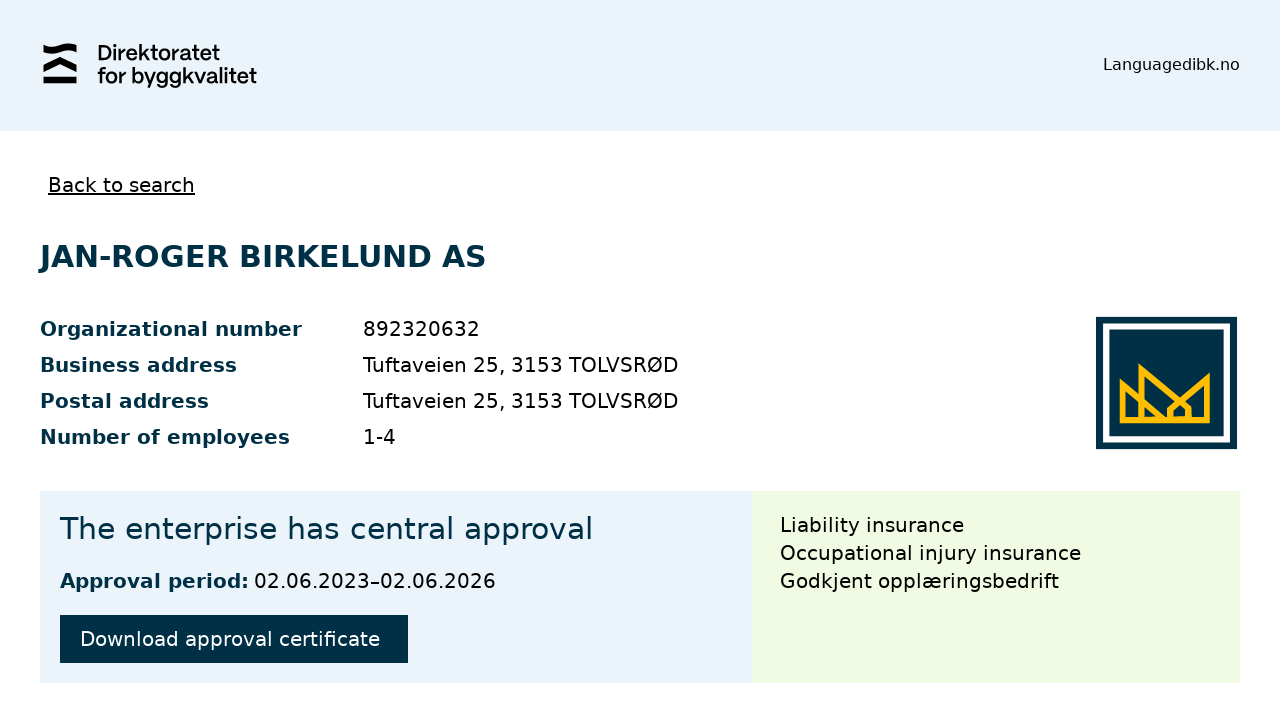

--- FILE ---
content_type: text/html; charset=utf-8
request_url: https://sgregister.dibk.no/enterprises/892320632?locale=en
body_size: 3687
content:
<!DOCTYPE html><html class="h-full"><head><meta charset="utf-8" /><meta content="IE=Edge,chrome=1" http-equiv="X-UA-Compatible" /><meta content="width=device-width, initial-scale=1.0" name="viewport" /><meta content="6d1d807" name="app_git_revision" /><meta content="e532cbb" name="catwalk_git_revision" /><meta content="2026-01-23 10:28:43 +0100" name="build_time" /><meta content="2026-01-24 02:59:06 +0100" name="startup_time" /><meta content="5.0" name="version" /><meta content="4.0.6" name="catwalk_version" /><meta content="0.1.0" name="documaster_version" /><link rel="icon" type="image/x-icon" href="/assets/sentral_godkjenning-371f2c5d785fa251e432dec996db3c29f3c0641e.svg" /><link rel="stylesheet" href="/assets/tom-select-4b4513b4a4311d7bc017410cafa5e53e23240a9a.css" /><link rel="stylesheet" href="/assets/tailwind-16a3bb2327945769c0a1141dd002811062fdc82a.css" data-turbo-track="reload" /><script type="importmap" data-turbo-track="reload">{
  "imports": {
    "application": "/assets/application-e3d44bf07e693513e5cba391d06b4b74ae72c550.js",
    "@hotwired/stimulus": "/assets/stimulus.min-4b1e420eb07f8afa5ce3620fe38b5e2d411bc3ec.js",
    "@hotwired/stimulus-loading": "/assets/stimulus-loading-1fc53fe7a488db9281d2ff88509e8f45d6119ee4.js",
    "@hotwired/turbo-rails": "/assets/turbo.min-ad2c7b8603e0c750f33216ebe61466cb26c687fe.js",
    "tom-select": "/assets/tom-select-ec175e4a7654f99cd4b091ccc05f9970372e0a86.js",
    "lodash": "/assets/lodash-512e8acf076afb411ffdb7b289f26437f025a098.js",
    "@fortawesome/fontawesome-free": "/assets/@fortawesome--fontawesome-free-3958f138c05de0c1a18083e8d677a0fa5d5eb784.js",
    "@fortawesome/fontawesome-svg-core": "/assets/@fortawesome--fontawesome-svg-core-3a3df1eb8af2fdb1a38dfb9387851716edda51c1.js",
    "@fortawesome/free-solid-svg-icons": "/assets/@fortawesome--free-solid-svg-icons-996fa43eb8888c2ef268ccc9dfd3814528972de8.js",
    "controllers/accordion_controller": "/assets/controllers/accordion_controller-b81d52eb64ce4ee672f41b50d2ef1cb731017798.js",
    "controllers/application": "/assets/controllers/application-3affb3895ffcb21cd10ed1f10e8b2588be20737e.js",
    "controllers/dropdown_controller": "/assets/controllers/dropdown_controller-9b2be6724e8d697f8e5c76608392b5d1d15363c6.js",
    "controllers": "/assets/controllers/index-c3f5d3c4338f2b176f827bf13076b107f0e7766a.js",
    "controllers/mselect_controller": "/assets/controllers/mselect_controller-b1a5f053c974966c722b97a6e4aef57d09b6a229.js",
    "controllers/search_controller": "/assets/controllers/search_controller-66558652b4e52428ef3d41a85ff2d54f8d103b76.js",
    "controllers/select_controller": "/assets/controllers/select_controller-01b92ff2f48858801d3bee924072362e4923e7b3.js"
  }
}</script>
<link rel="modulepreload" href="/assets/application-e3d44bf07e693513e5cba391d06b4b74ae72c550.js">
<link rel="modulepreload" href="/assets/stimulus.min-4b1e420eb07f8afa5ce3620fe38b5e2d411bc3ec.js">
<link rel="modulepreload" href="/assets/stimulus-loading-1fc53fe7a488db9281d2ff88509e8f45d6119ee4.js">
<link rel="modulepreload" href="/assets/turbo.min-ad2c7b8603e0c750f33216ebe61466cb26c687fe.js">
<link rel="modulepreload" href="/assets/tom-select-ec175e4a7654f99cd4b091ccc05f9970372e0a86.js">
<link rel="modulepreload" href="/assets/lodash-512e8acf076afb411ffdb7b289f26437f025a098.js">
<link rel="modulepreload" href="/assets/@fortawesome--fontawesome-free-3958f138c05de0c1a18083e8d677a0fa5d5eb784.js">
<link rel="modulepreload" href="/assets/@fortawesome--fontawesome-svg-core-3a3df1eb8af2fdb1a38dfb9387851716edda51c1.js">
<link rel="modulepreload" href="/assets/@fortawesome--free-solid-svg-icons-996fa43eb8888c2ef268ccc9dfd3814528972de8.js">
<link rel="modulepreload" href="/assets/controllers/accordion_controller-b81d52eb64ce4ee672f41b50d2ef1cb731017798.js">
<link rel="modulepreload" href="/assets/controllers/application-3affb3895ffcb21cd10ed1f10e8b2588be20737e.js">
<link rel="modulepreload" href="/assets/controllers/dropdown_controller-9b2be6724e8d697f8e5c76608392b5d1d15363c6.js">
<link rel="modulepreload" href="/assets/controllers/index-c3f5d3c4338f2b176f827bf13076b107f0e7766a.js">
<link rel="modulepreload" href="/assets/controllers/mselect_controller-b1a5f053c974966c722b97a6e4aef57d09b6a229.js">
<link rel="modulepreload" href="/assets/controllers/search_controller-66558652b4e52428ef3d41a85ff2d54f8d103b76.js">
<link rel="modulepreload" href="/assets/controllers/select_controller-01b92ff2f48858801d3bee924072362e4923e7b3.js">
<script type="module">import "application"</script><title>Sentral Godkjenning</title><meta name="csrf-param" content="authenticity_token" />
<meta name="csrf-token" content="diK-jdz1Nl1yFPdFxM12xsqoW7CZD6wvRccmTeRYcoS6P6eegqs4qU9fFNjaNoCIGUwL-EF8vNMEUZd4FqEjQw" /></head><body class="h-full flex flex-col"><header class="bg-primary"><div class="container mx-auto p-5 md_p-10"><div class="flex flex-row flex-wrap items-center justify-between gap-5"><a href="/"><img style="width: 220px" class="mr-4" src="/assets/logo_2025-5207dceb09d651dd7c9571d7c9a9cabb1f1b36eb.svg" /></a><div class="flex flex-row gap-5"><div class="relative" data-controller="dropdown"><a data-action="dropdown#toggle click@window-&gt;dropdown#hide" data-dropdown-target="toggle">Language <i class="fas fa-angle-down"></i></a><div class="absolute bg-white p-3 border border-border rounded hidden" data-dropdown-target="menu"><div class="flex items-center gap-1"><i class="fas fa-check pad-left opacity-0"></i> <a href="/enterprises/892320632?locale=nb">Bokmål</a></div><div class="flex items-center gap-1"><i class="fas fa-check pad-left opacity-0"></i> <a href="/enterprises/892320632?locale=nn">Nynorsk</a></div><div class="flex items-center gap-1"><i class="fas fa-check pad-left"></i> English</div></div></div><div><a class="btn-small" href="http://dibk.no/">dibk.no</a></div></div></div></div></header><div class="fixed"><div data-module="ajax-alerts" id="ajax-alerts"></div></div><main class="container grow mx-auto p-5 md_p-10"><div class="mb-10"><a class="underline text-xl hover_no-underline" href="/"><i class="fa-solid fa-chevron-left me-2"></i>Back to search</a></div><h2 class="text-secondary text-3xl font-bold mb-10">JAN-ROGER BIRKELUND AS</h2><div class="flex flex-cols flex-wrap gap-5 justify-between"><div class="grid grid-cols-1 md_grid-cols-2 gap-2"><b class="text-secondary text-xl">Organizational number</b><p class="text-xl">892320632</p><b class="text-secondary text-xl">Business address</b><p class="text-xl">Tuftaveien 25, 3153 TOLVSRØD</p><b class="text-secondary text-xl">Postal address</b><p class="text-xl">Tuftaveien 25, 3153 TOLVSRØD</p><b class="text-secondary text-xl">Number of employees</b><p class="text-xl">1-4</p></div><img id="approved-image" class="w-36" src="/assets/sentral_godkjenning-371f2c5d785fa251e432dec996db3c29f3c0641e.svg" /></div><div class="flex flex-row flex-wrap justify-stretch gap-5 my-10"><div class="bg-primary p-5 grow"><h3 class="text-3xl text-secondary mb-5">The enterprise has central approval</h3><b class="text-secondary text-xl">Approval period:</b> <span class="text-xl">02.06.2023&ndash;02.06.2026</span><div class="mt-5"><a target="_blank" class="inline-block px-5 py-2.5 bg-secondary text-white text-xl" href="/enterprises/892320632/approval_certificate">Download approval certificate<i class="fa-solid fa-download ms-2"></i></a></div></div><div class="bg-dibk-green p-5 grow"><p class="text-xl"><i class="fa-solid fa-check me-2 text-green-700"></i>Liability insurance</p><p class="text-xl"><i class="fa-solid fa-check me-2 text-green-700"></i>Occupational injury insurance</p><p class="text-xl"><i class="fa-solid fa-check me-2 text-green-700"></i>Godkjent opplæringsbedrift</p></div></div><h5 class="text-secondary text-2xl font-semibold mb-5">JAN-ROGER BIRKELUND AS is approved in the following areas:</h5><table class="hidden lg_table w-full"><thead><tr><th class="text-secondary text-start text-xl font-semibold">Function</th><th class="text-secondary text-start text-xl font-semibold">Field area</th><th class="text-secondary text-start text-xl font-semibold">Development class</th><th class="text-secondary text-xl font-semibold"></th></tr></thead><tbody data-controller="accordion"><tr><td class="py-2 text-xl">Prosjekterende</td><td class="py-2 text-xl">Sanitærinstallasjoner</td><td class="py-2 text-xl">1</td><td class="py-2 text-xl text-end"><button class="px-5 py-2 5 bg-secondary text-white" data-accordion-target="show" data-action="click-&gt;accordion#show">Show significance<i class="fa-solid fa-chevron-down ms-2"></i></button><button class="px-5 py-2 5 bg-secondary text-white hidden" data-accordion-target="hide" data-action="click-&gt;accordion#hide">Hide significance<i class="fa-solid fa-chevron-up ms-2"></i></button></td></tr><tr class="hidden" data-accordion-target="menu"><td class="bg-primary p-5" colspan="4"><div class="prose md_prose-xl max-w-full"><p><b>Prosjekterende, grade 1</b></p><div><h3><b>Kravene til utdanning og praksis for dette godkjenningsområdet i tiltaksklasse 1</b><br></h2>
Fast ansatt faglig ledelse skal ha utdanning og praksis som er relevant for dette godkjenningsområdet i tiltaksklasse 1. Følgende minimumskrav til utdanningsnivå og praksislengde må være oppfylt:<p>

<h4><b><ul><li>mesterbrev eller tilsvarende</l>
<li>4 års relevant praksis</li></ul></b></h3>

<p>
<p>
<h3><b>Dette omfatter fagområdet</h2></b>
Dette fagområdet omfatter prosjektering av sanitærinstallasjoner som innebærer å plassere sanitærutstyr med rørsystemer og spesifisere produkter som inngår i installasjonen og sikre at produktene har produktdokumentasjon. Nødvendig dimensjonering og kravspesifikasjon til brannsikring for gjennomføringer i vegger og brannskiller inngår også i oppgaven i tillegg til å utarbeide nødvendig dokumentasjon som grunnlag for forvaltning, drift og vedlikehold. Fagområdet omfatter også renseanlegg, manuelle brannslanger og stikkledninger.

<p>
<h3><b>Dette omfatter tiltaksklasse 1</b></h2>
Dette godkjenningsområdet i tiltaksklasse 1 omfatter prosjektering av installasjoner med liten vanskelighetsgrad eller kompleksitet, for eksempel i bygninger med inntil to boenheter over hverandre. Eksempler på tiltak i denne klassen kan være installasjoner i eneboliger, tomannsboliger, rekkehus, kjedehus samt mindre publikums- og arbeidsbygninger. 
</div></div></td></tr></tbody><tbody data-controller="accordion"><tr><td class="py-2 text-xl">Utførende</td><td class="py-2 text-xl">Sanitærinstallasjoner</td><td class="py-2 text-xl">1</td><td class="py-2 text-xl text-end"><button class="px-5 py-2 5 bg-secondary text-white" data-accordion-target="show" data-action="click-&gt;accordion#show">Show significance<i class="fa-solid fa-chevron-down ms-2"></i></button><button class="px-5 py-2 5 bg-secondary text-white hidden" data-accordion-target="hide" data-action="click-&gt;accordion#hide">Hide significance<i class="fa-solid fa-chevron-up ms-2"></i></button></td></tr><tr class="hidden" data-accordion-target="menu"><td class="bg-primary p-5" colspan="4"><div class="prose md_prose-xl max-w-full"><p><b>Utførende, grade 1</b></p><div><h3><b>Kravene til utdanning og praksis for dette godkjenningsområdet i tiltaksklasse 1</b><br></h2>
Fast ansatt faglig ledelse skal ha utdanning og praksis som er relevant for dette godkjenningsområdet i tiltaksklasse 1. Følgende minimumskrav til utdanningsnivå og praksislengde må være oppfylt:<p>

<h4><b><ul><li>fag-/svennebrev eller tilsvarende</l>
<li>2 års relevant praksis</li></ul></b></h3>

<p>
<p>
<h3><b>Dette omfatter fagområdet</h2></b>
Dette fagområdet omfatter utførelse av nye eller vesentlige endringer av sanitærinstallasjoner inkludert montering av rørsystemer med tilhørende komponenter og utstyr. Fagområdet omfatter også lyd- og branntetting av rørføringer. Legging av stikkledninger frem til kommunalt ledningsnett og installering av manuelle brannslanger inngår også. 
<p>

<h3><b>Dette omfatter tiltaksklasse 1</b></h2>
Utførelse av sanitærinstallasjoner i tiltaksklasse 1 omfatter utførelse av nye eller vesentlige endringer av installasjoner med liten kompleksitet eller med små konsekvenser ved feil. Dette kan for eksempel være installasjoner i enebolig, tomannsbolig, rekkehus, kjedehus samt mindre bygninger for publikum og arbeidsbygninger. </div></div></td></tr></tbody></table><div class="flex flex-col lg_hidden"><div class="flex flex-col gap-2 odd_bg-primary p-5" data-controller="accordion"><p><b>Function</b> Prosjekterende</p><p><b>Field area</b> Sanitærinstallasjoner</p><p><b>Development class</b> 1</p><button class="px-5 py-2 5 bg-secondary text-white" data-accordion-target="show" data-action="click-&gt;accordion#show">Show significance<i class="fa-solid fa-chevron-down ms-2"></i></button><button class="px-5 py-2 5 bg-secondary text-white sticky top-2 hidden" data-accordion-target="hide" data-action="click-&gt;accordion#hide">Hide significance<i class="fa-solid fa-chevron-up ms-2"></i></button><div class="prose md_prose-xl max-w-full hidden" data-accordion-target="menu"><p><b>Prosjekterende, grade 1</b></p><h3><b>Kravene til utdanning og praksis for dette godkjenningsområdet i tiltaksklasse 1</b><br></h2>
Fast ansatt faglig ledelse skal ha utdanning og praksis som er relevant for dette godkjenningsområdet i tiltaksklasse 1. Følgende minimumskrav til utdanningsnivå og praksislengde må være oppfylt:<p>

<h4><b><ul><li>mesterbrev eller tilsvarende</l>
<li>4 års relevant praksis</li></ul></b></h3>

<p>
<p>
<h3><b>Dette omfatter fagområdet</h2></b>
Dette fagområdet omfatter prosjektering av sanitærinstallasjoner som innebærer å plassere sanitærutstyr med rørsystemer og spesifisere produkter som inngår i installasjonen og sikre at produktene har produktdokumentasjon. Nødvendig dimensjonering og kravspesifikasjon til brannsikring for gjennomføringer i vegger og brannskiller inngår også i oppgaven i tillegg til å utarbeide nødvendig dokumentasjon som grunnlag for forvaltning, drift og vedlikehold. Fagområdet omfatter også renseanlegg, manuelle brannslanger og stikkledninger.

<p>
<h3><b>Dette omfatter tiltaksklasse 1</b></h2>
Dette godkjenningsområdet i tiltaksklasse 1 omfatter prosjektering av installasjoner med liten vanskelighetsgrad eller kompleksitet, for eksempel i bygninger med inntil to boenheter over hverandre. Eksempler på tiltak i denne klassen kan være installasjoner i eneboliger, tomannsboliger, rekkehus, kjedehus samt mindre publikums- og arbeidsbygninger. 
</div></div><div class="flex flex-col gap-2 odd_bg-primary p-5" data-controller="accordion"><p><b>Function</b> Utførende</p><p><b>Field area</b> Sanitærinstallasjoner</p><p><b>Development class</b> 1</p><button class="px-5 py-2 5 bg-secondary text-white" data-accordion-target="show" data-action="click-&gt;accordion#show">Show significance<i class="fa-solid fa-chevron-down ms-2"></i></button><button class="px-5 py-2 5 bg-secondary text-white sticky top-2 hidden" data-accordion-target="hide" data-action="click-&gt;accordion#hide">Hide significance<i class="fa-solid fa-chevron-up ms-2"></i></button><div class="prose md_prose-xl max-w-full hidden" data-accordion-target="menu"><p><b>Utførende, grade 1</b></p><h3><b>Kravene til utdanning og praksis for dette godkjenningsområdet i tiltaksklasse 1</b><br></h2>
Fast ansatt faglig ledelse skal ha utdanning og praksis som er relevant for dette godkjenningsområdet i tiltaksklasse 1. Følgende minimumskrav til utdanningsnivå og praksislengde må være oppfylt:<p>

<h4><b><ul><li>fag-/svennebrev eller tilsvarende</l>
<li>2 års relevant praksis</li></ul></b></h3>

<p>
<p>
<h3><b>Dette omfatter fagområdet</h2></b>
Dette fagområdet omfatter utførelse av nye eller vesentlige endringer av sanitærinstallasjoner inkludert montering av rørsystemer med tilhørende komponenter og utstyr. Fagområdet omfatter også lyd- og branntetting av rørføringer. Legging av stikkledninger frem til kommunalt ledningsnett og installering av manuelle brannslanger inngår også. 
<p>

<h3><b>Dette omfatter tiltaksklasse 1</b></h2>
Utførelse av sanitærinstallasjoner i tiltaksklasse 1 omfatter utførelse av nye eller vesentlige endringer av installasjoner med liten kompleksitet eller med små konsekvenser ved feil. Dette kan for eksempel være installasjoner i enebolig, tomannsbolig, rekkehus, kjedehus samt mindre bygninger for publikum og arbeidsbygninger. </div></div></div></main><footer class="bg-secondary"><div class="container mx-auto text-white text-lg p-5 md_p-10"><div class="grid grid-cols-1 sm_grid-cols-2 gap-5 lg_grid-cols-4"><div class="flex flex-col gap-5 content-start grow"><p><strong>About the Norwegian Building Authority</strong></p>
  <p><a class="underline hover_no-underline" href="https://www.dibk.no/om-direktoratet-for-byggkvalitet" title="About us">About us</a></p>
  <p><a class="underline hover_no-underline" href="https://www.dibk.no/om-direktoratet-for-byggkvalitet/kontakt-oss" title="Contact us">Contact us</a></p>
  <p><a class="underline hover_no-underline" href="https://www.dibk.no/om-direktoratet-for-byggkvalitet/personvernerklaring" title="Privacy statment">Privacy statment</a></p>
  <p><a class="underline hover_no-underline" href="https://uustatus.no/nb/erklaringer/publisert/8ca10ee4-2679-465b-b208-ed1a992ca705" target="_blank">Declaration of availability</a></p>
  <p>&nbsp;</p>
</div>

<div class="flex flex-col gap-5 content-start grow"><p><strong>Press and news</strong></p>
  <p><a class="underline hover_no-underline" href="https://www.dibk.no/om-direktoratet-for-byggkvalitet/for-presse" title="Press">Press</a></p>
  <p><a class="underline hover_no-underline" href="https://www.dibk.no/om-direktoratet-for-byggkvalitet/hold-deg-oppdatert-om-byggesak" title="Subscribe to our newsletter">Subscribe to our newsletter</a></p>
  <p><a class="underline hover_no-underline" href="https://www.dibk.no/Nyhetsarkiv" title="News archive">News archive</a></p>
  <p><a class="underline hover_no-underline" href="https://www.dibk.no/om-direktoratet-for-byggkvalitet/for-presse/Postjournal" title="eInnsyn">eInnsyn</a></p>
  <p>&nbsp;</p>
</div>

<div class="flex flex-col gap-5 content-start grow"><p><strong>Construction Products</strong></p>
  <p><a class="underline hover_no-underline" href="https://www.dibk.no/byggevarer/pcp-construction-norway" title="Product contact point for construction">Product contact point for construction</a></p>
  <p>&nbsp;</p>
</div></div></div></footer></body></html>

--- FILE ---
content_type: text/javascript
request_url: https://sgregister.dibk.no/assets/stimulus.min-4b1e420eb07f8afa5ce3620fe38b5e2d411bc3ec.js
body_size: 11503
content:
//= link ./stimulus-autoloader.js
//= link ./stimulus-importmap-autoloader.js
//= link ./stimulus-loading.js
class e{constructor(e,t,s){this.eventTarget=e,this.eventName=t,this.eventOptions=s,this.unorderedBindings=new Set}connect(){this.eventTarget.addEventListener(this.eventName,this,this.eventOptions)}disconnect(){this.eventTarget.removeEventListener(this.eventName,this,this.eventOptions)}bindingConnected(e){this.unorderedBindings.add(e)}bindingDisconnected(e){this.unorderedBindings.delete(e)}handleEvent(e){const t=function(e){if("immediatePropagationStopped"in e)return e;{const{stopImmediatePropagation:t}=e;return Object.assign(e,{immediatePropagationStopped:!1,stopImmediatePropagation(){this.immediatePropagationStopped=!0,t.call(this)}})}}(e);for(const e of this.bindings){if(t.immediatePropagationStopped)break;e.handleEvent(t)}}hasBindings(){return this.unorderedBindings.size>0}get bindings(){return Array.from(this.unorderedBindings).sort(((e,t)=>{const s=e.index,r=t.index;return s<r?-1:s>r?1:0}))}}class t{constructor(e){this.application=e,this.eventListenerMaps=new Map,this.started=!1}start(){this.started||(this.started=!0,this.eventListeners.forEach((e=>e.connect())))}stop(){this.started&&(this.started=!1,this.eventListeners.forEach((e=>e.disconnect())))}get eventListeners(){return Array.from(this.eventListenerMaps.values()).reduce(((e,t)=>e.concat(Array.from(t.values()))),[])}bindingConnected(e){this.fetchEventListenerForBinding(e).bindingConnected(e)}bindingDisconnected(e,t=!1){this.fetchEventListenerForBinding(e).bindingDisconnected(e),t&&this.clearEventListenersForBinding(e)}handleError(e,t,s={}){this.application.handleError(e,`Error ${t}`,s)}clearEventListenersForBinding(e){const t=this.fetchEventListenerForBinding(e);t.hasBindings()||(t.disconnect(),this.removeMappedEventListenerFor(e))}removeMappedEventListenerFor(e){const{eventTarget:t,eventName:s,eventOptions:r}=e,n=this.fetchEventListenerMapForEventTarget(t),i=this.cacheKey(s,r);n.delete(i),0==n.size&&this.eventListenerMaps.delete(t)}fetchEventListenerForBinding(e){const{eventTarget:t,eventName:s,eventOptions:r}=e;return this.fetchEventListener(t,s,r)}fetchEventListener(e,t,s){const r=this.fetchEventListenerMapForEventTarget(e),n=this.cacheKey(t,s);let i=r.get(n);return i||(i=this.createEventListener(e,t,s),r.set(n,i)),i}createEventListener(t,s,r){const n=new e(t,s,r);return this.started&&n.connect(),n}fetchEventListenerMapForEventTarget(e){let t=this.eventListenerMaps.get(e);return t||(t=new Map,this.eventListenerMaps.set(e,t)),t}cacheKey(e,t){const s=[e];return Object.keys(t).sort().forEach((e=>{s.push(`${t[e]?"":"!"}${e}`)})),s.join(":")}}const s={stop:({event:e,value:t})=>(t&&e.stopPropagation(),!0),prevent:({event:e,value:t})=>(t&&e.preventDefault(),!0),self:({event:e,value:t,element:s})=>!t||s===e.target},r=/^(?:(?:([^.]+?)\+)?(.+?)(?:\.(.+?))?(?:@(window|document))?->)?(.+?)(?:#([^:]+?))(?::(.+))?$/;function n(e){return"window"==e?window:"document"==e?document:void 0}function i(e){return e.replace(/(?:[_-])([a-z0-9])/g,((e,t)=>t.toUpperCase()))}function o(e){return i(e.replace(/--/g,"-").replace(/__/g,"_"))}function a(e){return e.charAt(0).toUpperCase()+e.slice(1)}function c(e){return e.replace(/([A-Z])/g,((e,t)=>`-${t.toLowerCase()}`))}function l(e){return null!=e}function h(e,t){return Object.prototype.hasOwnProperty.call(e,t)}const u=["meta","ctrl","alt","shift"];const d={a:()=>"click",button:()=>"click",form:()=>"submit",details:()=>"toggle",input:e=>"submit"==e.getAttribute("type")?"click":"input",select:()=>"change",textarea:()=>"input"};function m(e){throw new Error(e)}function g(e){try{return JSON.parse(e)}catch(t){return e}}class p{constructor(e,t){this.context=e,this.action=t}get index(){return this.action.index}get eventTarget(){return this.action.eventTarget}get eventOptions(){return this.action.eventOptions}get identifier(){return this.context.identifier}handleEvent(e){const t=this.prepareActionEvent(e);this.willBeInvokedByEvent(e)&&this.applyEventModifiers(t)&&this.invokeWithEvent(t)}get eventName(){return this.action.eventName}get method(){const e=this.controller[this.methodName];if("function"==typeof e)return e;throw new Error(`Action "${this.action}" references undefined method "${this.methodName}"`)}applyEventModifiers(e){const{element:t}=this.action,{actionDescriptorFilters:s}=this.context.application,{controller:r}=this.context;let n=!0;for(const[i,o]of Object.entries(this.eventOptions))if(i in s){const a=s[i];n=n&&a({name:i,value:o,event:e,element:t,controller:r})}return n}prepareActionEvent(e){return Object.assign(e,{params:this.action.params})}invokeWithEvent(e){const{target:t,currentTarget:s}=e;try{this.method.call(this.controller,e),this.context.logDebugActivity(this.methodName,{event:e,target:t,currentTarget:s,action:this.methodName})}catch(t){const{identifier:s,controller:r,element:n,index:i}=this,o={identifier:s,controller:r,element:n,index:i,event:e};this.context.handleError(t,`invoking action "${this.action}"`,o)}}willBeInvokedByEvent(e){const t=e.target;return!(e instanceof KeyboardEvent&&this.action.shouldIgnoreKeyboardEvent(e))&&(!(e instanceof MouseEvent&&this.action.shouldIgnoreMouseEvent(e))&&(this.element===t||(t instanceof Element&&this.element.contains(t)?this.scope.containsElement(t):this.scope.containsElement(this.action.element))))}get controller(){return this.context.controller}get methodName(){return this.action.methodName}get element(){return this.scope.element}get scope(){return this.context.scope}}class f{constructor(e,t){this.mutationObserverInit={attributes:!0,childList:!0,subtree:!0},this.element=e,this.started=!1,this.delegate=t,this.elements=new Set,this.mutationObserver=new MutationObserver((e=>this.processMutations(e)))}start(){this.started||(this.started=!0,this.mutationObserver.observe(this.element,this.mutationObserverInit),this.refresh())}pause(e){this.started&&(this.mutationObserver.disconnect(),this.started=!1),e(),this.started||(this.mutationObserver.observe(this.element,this.mutationObserverInit),this.started=!0)}stop(){this.started&&(this.mutationObserver.takeRecords(),this.mutationObserver.disconnect(),this.started=!1)}refresh(){if(this.started){const e=new Set(this.matchElementsInTree());for(const t of Array.from(this.elements))e.has(t)||this.removeElement(t);for(const t of Array.from(e))this.addElement(t)}}processMutations(e){if(this.started)for(const t of e)this.processMutation(t)}processMutation(e){"attributes"==e.type?this.processAttributeChange(e.target,e.attributeName):"childList"==e.type&&(this.processRemovedNodes(e.removedNodes),this.processAddedNodes(e.addedNodes))}processAttributeChange(e,t){this.elements.has(e)?this.delegate.elementAttributeChanged&&this.matchElement(e)?this.delegate.elementAttributeChanged(e,t):this.removeElement(e):this.matchElement(e)&&this.addElement(e)}processRemovedNodes(e){for(const t of Array.from(e)){const e=this.elementFromNode(t);e&&this.processTree(e,this.removeElement)}}processAddedNodes(e){for(const t of Array.from(e)){const e=this.elementFromNode(t);e&&this.elementIsActive(e)&&this.processTree(e,this.addElement)}}matchElement(e){return this.delegate.matchElement(e)}matchElementsInTree(e=this.element){return this.delegate.matchElementsInTree(e)}processTree(e,t){for(const s of this.matchElementsInTree(e))t.call(this,s)}elementFromNode(e){if(e.nodeType==Node.ELEMENT_NODE)return e}elementIsActive(e){return e.isConnected==this.element.isConnected&&this.element.contains(e)}addElement(e){this.elements.has(e)||this.elementIsActive(e)&&(this.elements.add(e),this.delegate.elementMatched&&this.delegate.elementMatched(e))}removeElement(e){this.elements.has(e)&&(this.elements.delete(e),this.delegate.elementUnmatched&&this.delegate.elementUnmatched(e))}}class b{constructor(e,t,s){this.attributeName=t,this.delegate=s,this.elementObserver=new f(e,this)}get element(){return this.elementObserver.element}get selector(){return`[${this.attributeName}]`}start(){this.elementObserver.start()}pause(e){this.elementObserver.pause(e)}stop(){this.elementObserver.stop()}refresh(){this.elementObserver.refresh()}get started(){return this.elementObserver.started}matchElement(e){return e.hasAttribute(this.attributeName)}matchElementsInTree(e){const t=this.matchElement(e)?[e]:[],s=Array.from(e.querySelectorAll(this.selector));return t.concat(s)}elementMatched(e){this.delegate.elementMatchedAttribute&&this.delegate.elementMatchedAttribute(e,this.attributeName)}elementUnmatched(e){this.delegate.elementUnmatchedAttribute&&this.delegate.elementUnmatchedAttribute(e,this.attributeName)}elementAttributeChanged(e,t){this.delegate.elementAttributeValueChanged&&this.attributeName==t&&this.delegate.elementAttributeValueChanged(e,t)}}function v(e,t,s){O(e,t).add(s)}function y(e,t,s){O(e,t).delete(s),A(e,t)}function O(e,t){let s=e.get(t);return s||(s=new Set,e.set(t,s)),s}function A(e,t){const s=e.get(t);null!=s&&0==s.size&&e.delete(t)}class E{constructor(){this.valuesByKey=new Map}get keys(){return Array.from(this.valuesByKey.keys())}get values(){return Array.from(this.valuesByKey.values()).reduce(((e,t)=>e.concat(Array.from(t))),[])}get size(){return Array.from(this.valuesByKey.values()).reduce(((e,t)=>e+t.size),0)}add(e,t){v(this.valuesByKey,e,t)}delete(e,t){y(this.valuesByKey,e,t)}has(e,t){const s=this.valuesByKey.get(e);return null!=s&&s.has(t)}hasKey(e){return this.valuesByKey.has(e)}hasValue(e){return Array.from(this.valuesByKey.values()).some((t=>t.has(e)))}getValuesForKey(e){const t=this.valuesByKey.get(e);return t?Array.from(t):[]}getKeysForValue(e){return Array.from(this.valuesByKey).filter((([t,s])=>s.has(e))).map((([e,t])=>e))}}class w extends E{constructor(){super(),this.keysByValue=new Map}get values(){return Array.from(this.keysByValue.keys())}add(e,t){super.add(e,t),v(this.keysByValue,t,e)}delete(e,t){super.delete(e,t),y(this.keysByValue,t,e)}hasValue(e){return this.keysByValue.has(e)}getKeysForValue(e){const t=this.keysByValue.get(e);return t?Array.from(t):[]}}class M{constructor(e,t,s,r){this._selector=t,this.details=r,this.elementObserver=new f(e,this),this.delegate=s,this.matchesByElement=new E}get started(){return this.elementObserver.started}get selector(){return this._selector}set selector(e){this._selector=e,this.refresh()}start(){this.elementObserver.start()}pause(e){this.elementObserver.pause(e)}stop(){this.elementObserver.stop()}refresh(){this.elementObserver.refresh()}get element(){return this.elementObserver.element}matchElement(e){const{selector:t}=this;if(t){const s=e.matches(t);return this.delegate.selectorMatchElement?s&&this.delegate.selectorMatchElement(e,this.details):s}return!1}matchElementsInTree(e){const{selector:t}=this;if(t){const s=this.matchElement(e)?[e]:[],r=Array.from(e.querySelectorAll(t)).filter((e=>this.matchElement(e)));return s.concat(r)}return[]}elementMatched(e){const{selector:t}=this;t&&this.selectorMatched(e,t)}elementUnmatched(e){const t=this.matchesByElement.getKeysForValue(e);for(const s of t)this.selectorUnmatched(e,s)}elementAttributeChanged(e,t){const{selector:s}=this;if(s){const t=this.matchElement(e),r=this.matchesByElement.has(s,e);t&&!r?this.selectorMatched(e,s):!t&&r&&this.selectorUnmatched(e,s)}}selectorMatched(e,t){this.delegate.selectorMatched(e,t,this.details),this.matchesByElement.add(t,e)}selectorUnmatched(e,t){this.delegate.selectorUnmatched(e,t,this.details),this.matchesByElement.delete(t,e)}}class k{constructor(e,t){this.element=e,this.delegate=t,this.started=!1,this.stringMap=new Map,this.mutationObserver=new MutationObserver((e=>this.processMutations(e)))}start(){this.started||(this.started=!0,this.mutationObserver.observe(this.element,{attributes:!0,attributeOldValue:!0}),this.refresh())}stop(){this.started&&(this.mutationObserver.takeRecords(),this.mutationObserver.disconnect(),this.started=!1)}refresh(){if(this.started)for(const e of this.knownAttributeNames)this.refreshAttribute(e,null)}processMutations(e){if(this.started)for(const t of e)this.processMutation(t)}processMutation(e){const t=e.attributeName;t&&this.refreshAttribute(t,e.oldValue)}refreshAttribute(e,t){const s=this.delegate.getStringMapKeyForAttribute(e);if(null!=s){this.stringMap.has(e)||this.stringMapKeyAdded(s,e);const r=this.element.getAttribute(e);if(this.stringMap.get(e)!=r&&this.stringMapValueChanged(r,s,t),null==r){const t=this.stringMap.get(e);this.stringMap.delete(e),t&&this.stringMapKeyRemoved(s,e,t)}else this.stringMap.set(e,r)}}stringMapKeyAdded(e,t){this.delegate.stringMapKeyAdded&&this.delegate.stringMapKeyAdded(e,t)}stringMapValueChanged(e,t,s){this.delegate.stringMapValueChanged&&this.delegate.stringMapValueChanged(e,t,s)}stringMapKeyRemoved(e,t,s){this.delegate.stringMapKeyRemoved&&this.delegate.stringMapKeyRemoved(e,t,s)}get knownAttributeNames(){return Array.from(new Set(this.currentAttributeNames.concat(this.recordedAttributeNames)))}get currentAttributeNames(){return Array.from(this.element.attributes).map((e=>e.name))}get recordedAttributeNames(){return Array.from(this.stringMap.keys())}}class N{constructor(e,t,s){this.attributeObserver=new b(e,t,this),this.delegate=s,this.tokensByElement=new E}get started(){return this.attributeObserver.started}start(){this.attributeObserver.start()}pause(e){this.attributeObserver.pause(e)}stop(){this.attributeObserver.stop()}refresh(){this.attributeObserver.refresh()}get element(){return this.attributeObserver.element}get attributeName(){return this.attributeObserver.attributeName}elementMatchedAttribute(e){this.tokensMatched(this.readTokensForElement(e))}elementAttributeValueChanged(e){const[t,s]=this.refreshTokensForElement(e);this.tokensUnmatched(t),this.tokensMatched(s)}elementUnmatchedAttribute(e){this.tokensUnmatched(this.tokensByElement.getValuesForKey(e))}tokensMatched(e){e.forEach((e=>this.tokenMatched(e)))}tokensUnmatched(e){e.forEach((e=>this.tokenUnmatched(e)))}tokenMatched(e){this.delegate.tokenMatched(e),this.tokensByElement.add(e.element,e)}tokenUnmatched(e){this.delegate.tokenUnmatched(e),this.tokensByElement.delete(e.element,e)}refreshTokensForElement(e){const t=this.tokensByElement.getValuesForKey(e),s=this.readTokensForElement(e),r=function(e,t){const s=Math.max(e.length,t.length);return Array.from({length:s},((s,r)=>[e[r],t[r]]))}(t,s).findIndex((([e,t])=>{return r=t,!((s=e)&&r&&s.index==r.index&&s.content==r.content);var s,r}));return-1==r?[[],[]]:[t.slice(r),s.slice(r)]}readTokensForElement(e){const t=this.attributeName;return function(e,t,s){return e.trim().split(/\s+/).filter((e=>e.length)).map(((e,r)=>({element:t,attributeName:s,content:e,index:r})))}(e.getAttribute(t)||"",e,t)}}class F{constructor(e,t,s){this.tokenListObserver=new N(e,t,this),this.delegate=s,this.parseResultsByToken=new WeakMap,this.valuesByTokenByElement=new WeakMap}get started(){return this.tokenListObserver.started}start(){this.tokenListObserver.start()}stop(){this.tokenListObserver.stop()}refresh(){this.tokenListObserver.refresh()}get element(){return this.tokenListObserver.element}get attributeName(){return this.tokenListObserver.attributeName}tokenMatched(e){const{element:t}=e,{value:s}=this.fetchParseResultForToken(e);s&&(this.fetchValuesByTokenForElement(t).set(e,s),this.delegate.elementMatchedValue(t,s))}tokenUnmatched(e){const{element:t}=e,{value:s}=this.fetchParseResultForToken(e);s&&(this.fetchValuesByTokenForElement(t).delete(e),this.delegate.elementUnmatchedValue(t,s))}fetchParseResultForToken(e){let t=this.parseResultsByToken.get(e);return t||(t=this.parseToken(e),this.parseResultsByToken.set(e,t)),t}fetchValuesByTokenForElement(e){let t=this.valuesByTokenByElement.get(e);return t||(t=new Map,this.valuesByTokenByElement.set(e,t)),t}parseToken(e){try{return{value:this.delegate.parseValueForToken(e)}}catch(e){return{error:e}}}}class B{constructor(e,t){this.context=e,this.delegate=t,this.bindingsByAction=new Map}start(){this.valueListObserver||(this.valueListObserver=new F(this.element,this.actionAttribute,this),this.valueListObserver.start())}stop(){this.valueListObserver&&(this.valueListObserver.stop(),delete this.valueListObserver,this.disconnectAllActions())}get element(){return this.context.element}get identifier(){return this.context.identifier}get actionAttribute(){return this.schema.actionAttribute}get schema(){return this.context.schema}get bindings(){return Array.from(this.bindingsByAction.values())}connectAction(e){const t=new p(this.context,e);this.bindingsByAction.set(e,t),this.delegate.bindingConnected(t)}disconnectAction(e){const t=this.bindingsByAction.get(e);t&&(this.bindingsByAction.delete(e),this.delegate.bindingDisconnected(t))}disconnectAllActions(){this.bindings.forEach((e=>this.delegate.bindingDisconnected(e,!0))),this.bindingsByAction.clear()}parseValueForToken(e){const t=class{constructor(e,t,s,r){this.element=e,this.index=t,this.eventTarget=s.eventTarget||e,this.eventName=s.eventName||function(e){const t=e.tagName.toLowerCase();if(t in d)return d[t](e)}(e)||m("missing event name"),this.eventOptions=s.eventOptions||{},this.identifier=s.identifier||m("missing identifier"),this.methodName=s.methodName||m("missing method name"),this.keyFilter=s.keyFilter||"",this.schema=r}static forToken(e,t){return new this(e.element,e.index,function(e){const t=e.trim().match(r)||[];let s=t[2],i=t[3];return i&&!["keydown","keyup","keypress"].includes(s)&&(s+=`.${i}`,i=""),{eventTarget:n(t[4]),eventName:s,eventOptions:t[7]?(o=t[7],o.split(":").reduce(((e,t)=>Object.assign(e,{[t.replace(/^!/,"")]:!/^!/.test(t)})),{})):{},identifier:t[5],methodName:t[6],keyFilter:t[1]||i};var o}(e.content),t)}toString(){const e=this.keyFilter?`.${this.keyFilter}`:"",t=this.eventTargetName?`@${this.eventTargetName}`:"";return`${this.eventName}${e}${t}->${this.identifier}#${this.methodName}`}shouldIgnoreKeyboardEvent(e){if(!this.keyFilter)return!1;const t=this.keyFilter.split("+");if(this.keyFilterDissatisfied(e,t))return!0;const s=t.filter((e=>!u.includes(e)))[0];return!!s&&(h(this.keyMappings,s)||m(`contains unknown key filter: ${this.keyFilter}`),this.keyMappings[s].toLowerCase()!==e.key.toLowerCase())}shouldIgnoreMouseEvent(e){if(!this.keyFilter)return!1;const t=[this.keyFilter];return!!this.keyFilterDissatisfied(e,t)}get params(){const e={},t=new RegExp(`^data-${this.identifier}-(.+)-param$`,"i");for(const{name:s,value:r}of Array.from(this.element.attributes)){const n=s.match(t),o=n&&n[1];o&&(e[i(o)]=g(r))}return e}get eventTargetName(){return(e=this.eventTarget)==window?"window":e==document?"document":void 0;var e}get keyMappings(){return this.schema.keyMappings}keyFilterDissatisfied(e,t){const[s,r,n,i]=u.map((e=>t.includes(e)));return e.metaKey!==s||e.ctrlKey!==r||e.altKey!==n||e.shiftKey!==i}}.forToken(e,this.schema);if(t.identifier==this.identifier)return t}elementMatchedValue(e,t){this.connectAction(t)}elementUnmatchedValue(e,t){this.disconnectAction(t)}}class C{constructor(e,t){this.context=e,this.receiver=t,this.stringMapObserver=new k(this.element,this),this.valueDescriptorMap=this.controller.valueDescriptorMap}start(){this.stringMapObserver.start(),this.invokeChangedCallbacksForDefaultValues()}stop(){this.stringMapObserver.stop()}get element(){return this.context.element}get controller(){return this.context.controller}getStringMapKeyForAttribute(e){if(e in this.valueDescriptorMap)return this.valueDescriptorMap[e].name}stringMapKeyAdded(e,t){const s=this.valueDescriptorMap[t];this.hasValue(e)||this.invokeChangedCallback(e,s.writer(this.receiver[e]),s.writer(s.defaultValue))}stringMapValueChanged(e,t,s){const r=this.valueDescriptorNameMap[t];null!==e&&(null===s&&(s=r.writer(r.defaultValue)),this.invokeChangedCallback(t,e,s))}stringMapKeyRemoved(e,t,s){const r=this.valueDescriptorNameMap[e];this.hasValue(e)?this.invokeChangedCallback(e,r.writer(this.receiver[e]),s):this.invokeChangedCallback(e,r.writer(r.defaultValue),s)}invokeChangedCallbacksForDefaultValues(){for(const{key:e,name:t,defaultValue:s,writer:r}of this.valueDescriptors)null==s||this.controller.data.has(e)||this.invokeChangedCallback(t,r(s),void 0)}invokeChangedCallback(e,t,s){const r=`${e}Changed`,n=this.receiver[r];if("function"==typeof n){const r=this.valueDescriptorNameMap[e];try{const e=r.reader(t);let i=s;s&&(i=r.reader(s)),n.call(this.receiver,e,i)}catch(e){throw e instanceof TypeError&&(e.message=`Stimulus Value "${this.context.identifier}.${r.name}" - ${e.message}`),e}}}get valueDescriptors(){const{valueDescriptorMap:e}=this;return Object.keys(e).map((t=>e[t]))}get valueDescriptorNameMap(){const e={};return Object.keys(this.valueDescriptorMap).forEach((t=>{const s=this.valueDescriptorMap[t];e[s.name]=s})),e}hasValue(e){const t=`has${a(this.valueDescriptorNameMap[e].name)}`;return this.receiver[t]}}class ${constructor(e,t){this.context=e,this.delegate=t,this.targetsByName=new E}start(){this.tokenListObserver||(this.tokenListObserver=new N(this.element,this.attributeName,this),this.tokenListObserver.start())}stop(){this.tokenListObserver&&(this.disconnectAllTargets(),this.tokenListObserver.stop(),delete this.tokenListObserver)}tokenMatched({element:e,content:t}){this.scope.containsElement(e)&&this.connectTarget(e,t)}tokenUnmatched({element:e,content:t}){this.disconnectTarget(e,t)}connectTarget(e,t){var s;this.targetsByName.has(t,e)||(this.targetsByName.add(t,e),null===(s=this.tokenListObserver)||void 0===s||s.pause((()=>this.delegate.targetConnected(e,t))))}disconnectTarget(e,t){var s;this.targetsByName.has(t,e)&&(this.targetsByName.delete(t,e),null===(s=this.tokenListObserver)||void 0===s||s.pause((()=>this.delegate.targetDisconnected(e,t))))}disconnectAllTargets(){for(const e of this.targetsByName.keys)for(const t of this.targetsByName.getValuesForKey(e))this.disconnectTarget(t,e)}get attributeName(){return`data-${this.context.identifier}-target`}get element(){return this.context.element}get scope(){return this.context.scope}}function T(e,t){const s=x(e);return Array.from(s.reduce(((e,s)=>(function(e,t){const s=e[t];return Array.isArray(s)?s:[]}(s,t).forEach((t=>e.add(t))),e)),new Set))}function S(e,t){return x(e).reduce(((e,s)=>(e.push(...function(e,t){const s=e[t];return s?Object.keys(s).map((e=>[e,s[e]])):[]}(s,t)),e)),[])}function x(e){const t=[];for(;e;)t.push(e),e=Object.getPrototypeOf(e);return t.reverse()}class D{constructor(e,t){this.started=!1,this.context=e,this.delegate=t,this.outletsByName=new E,this.outletElementsByName=new E,this.selectorObserverMap=new Map,this.attributeObserverMap=new Map}start(){this.started||(this.outletDefinitions.forEach((e=>{this.setupSelectorObserverForOutlet(e),this.setupAttributeObserverForOutlet(e)})),this.started=!0,this.dependentContexts.forEach((e=>e.refresh())))}refresh(){this.selectorObserverMap.forEach((e=>e.refresh())),this.attributeObserverMap.forEach((e=>e.refresh()))}stop(){this.started&&(this.started=!1,this.disconnectAllOutlets(),this.stopSelectorObservers(),this.stopAttributeObservers())}stopSelectorObservers(){this.selectorObserverMap.size>0&&(this.selectorObserverMap.forEach((e=>e.stop())),this.selectorObserverMap.clear())}stopAttributeObservers(){this.attributeObserverMap.size>0&&(this.attributeObserverMap.forEach((e=>e.stop())),this.attributeObserverMap.clear())}selectorMatched(e,t,{outletName:s}){const r=this.getOutlet(e,s);r&&this.connectOutlet(r,e,s)}selectorUnmatched(e,t,{outletName:s}){const r=this.getOutletFromMap(e,s);r&&this.disconnectOutlet(r,e,s)}selectorMatchElement(e,{outletName:t}){const s=this.selector(t),r=this.hasOutlet(e,t),n=e.matches(`[${this.schema.controllerAttribute}~=${t}]`);return!!s&&(r&&n&&e.matches(s))}elementMatchedAttribute(e,t){const s=this.getOutletNameFromOutletAttributeName(t);s&&this.updateSelectorObserverForOutlet(s)}elementAttributeValueChanged(e,t){const s=this.getOutletNameFromOutletAttributeName(t);s&&this.updateSelectorObserverForOutlet(s)}elementUnmatchedAttribute(e,t){const s=this.getOutletNameFromOutletAttributeName(t);s&&this.updateSelectorObserverForOutlet(s)}connectOutlet(e,t,s){var r;this.outletElementsByName.has(s,t)||(this.outletsByName.add(s,e),this.outletElementsByName.add(s,t),null===(r=this.selectorObserverMap.get(s))||void 0===r||r.pause((()=>this.delegate.outletConnected(e,t,s))))}disconnectOutlet(e,t,s){var r;this.outletElementsByName.has(s,t)&&(this.outletsByName.delete(s,e),this.outletElementsByName.delete(s,t),null===(r=this.selectorObserverMap.get(s))||void 0===r||r.pause((()=>this.delegate.outletDisconnected(e,t,s))))}disconnectAllOutlets(){for(const e of this.outletElementsByName.keys)for(const t of this.outletElementsByName.getValuesForKey(e))for(const s of this.outletsByName.getValuesForKey(e))this.disconnectOutlet(s,t,e)}updateSelectorObserverForOutlet(e){const t=this.selectorObserverMap.get(e);t&&(t.selector=this.selector(e))}setupSelectorObserverForOutlet(e){const t=this.selector(e),s=new M(document.body,t,this,{outletName:e});this.selectorObserverMap.set(e,s),s.start()}setupAttributeObserverForOutlet(e){const t=this.attributeNameForOutletName(e),s=new b(this.scope.element,t,this);this.attributeObserverMap.set(e,s),s.start()}selector(e){return this.scope.outlets.getSelectorForOutletName(e)}attributeNameForOutletName(e){return this.scope.schema.outletAttributeForScope(this.identifier,e)}getOutletNameFromOutletAttributeName(e){return this.outletDefinitions.find((t=>this.attributeNameForOutletName(t)===e))}get outletDependencies(){const e=new E;return this.router.modules.forEach((t=>{T(t.definition.controllerConstructor,"outlets").forEach((s=>e.add(s,t.identifier)))})),e}get outletDefinitions(){return this.outletDependencies.getKeysForValue(this.identifier)}get dependentControllerIdentifiers(){return this.outletDependencies.getValuesForKey(this.identifier)}get dependentContexts(){const e=this.dependentControllerIdentifiers;return this.router.contexts.filter((t=>e.includes(t.identifier)))}hasOutlet(e,t){return!!this.getOutlet(e,t)||!!this.getOutletFromMap(e,t)}getOutlet(e,t){return this.application.getControllerForElementAndIdentifier(e,t)}getOutletFromMap(e,t){return this.outletsByName.getValuesForKey(t).find((t=>t.element===e))}get scope(){return this.context.scope}get schema(){return this.context.schema}get identifier(){return this.context.identifier}get application(){return this.context.application}get router(){return this.application.router}}class L{constructor(e,t){this.logDebugActivity=(e,t={})=>{const{identifier:s,controller:r,element:n}=this;t=Object.assign({identifier:s,controller:r,element:n},t),this.application.logDebugActivity(this.identifier,e,t)},this.module=e,this.scope=t,this.controller=new e.controllerConstructor(this),this.bindingObserver=new B(this,this.dispatcher),this.valueObserver=new C(this,this.controller),this.targetObserver=new $(this,this),this.outletObserver=new D(this,this);try{this.controller.initialize(),this.logDebugActivity("initialize")}catch(e){this.handleError(e,"initializing controller")}}connect(){this.bindingObserver.start(),this.valueObserver.start(),this.targetObserver.start(),this.outletObserver.start();try{this.controller.connect(),this.logDebugActivity("connect")}catch(e){this.handleError(e,"connecting controller")}}refresh(){this.outletObserver.refresh()}disconnect(){try{this.controller.disconnect(),this.logDebugActivity("disconnect")}catch(e){this.handleError(e,"disconnecting controller")}this.outletObserver.stop(),this.targetObserver.stop(),this.valueObserver.stop(),this.bindingObserver.stop()}get application(){return this.module.application}get identifier(){return this.module.identifier}get schema(){return this.application.schema}get dispatcher(){return this.application.dispatcher}get element(){return this.scope.element}get parentElement(){return this.element.parentElement}handleError(e,t,s={}){const{identifier:r,controller:n,element:i}=this;s=Object.assign({identifier:r,controller:n,element:i},s),this.application.handleError(e,`Error ${t}`,s)}targetConnected(e,t){this.invokeControllerMethod(`${t}TargetConnected`,e)}targetDisconnected(e,t){this.invokeControllerMethod(`${t}TargetDisconnected`,e)}outletConnected(e,t,s){this.invokeControllerMethod(`${o(s)}OutletConnected`,e,t)}outletDisconnected(e,t,s){this.invokeControllerMethod(`${o(s)}OutletDisconnected`,e,t)}invokeControllerMethod(e,...t){const s=this.controller;"function"==typeof s[e]&&s[e](...t)}}function V(e){return function(e,t){const s=I(e),r=function(e,t){return K(t).reduce(((s,r)=>{const n=function(e,t,s){const r=Object.getOwnPropertyDescriptor(e,s);if(!r||!("value"in r)){const e=Object.getOwnPropertyDescriptor(t,s).value;return r&&(e.get=r.get||e.get,e.set=r.set||e.set),e}}(e,t,r);return n&&Object.assign(s,{[r]:n}),s}),{})}(e.prototype,t);return Object.defineProperties(s.prototype,r),s}(e,function(e){return T(e,"blessings").reduce(((t,s)=>{const r=s(e);for(const e in r){const s=t[e]||{};t[e]=Object.assign(s,r[e])}return t}),{})}(e))}const K="function"==typeof Object.getOwnPropertySymbols?e=>[...Object.getOwnPropertyNames(e),...Object.getOwnPropertySymbols(e)]:Object.getOwnPropertyNames,I=(()=>{function e(e){function t(){return Reflect.construct(e,arguments,new.target)}return t.prototype=Object.create(e.prototype,{constructor:{value:t}}),Reflect.setPrototypeOf(t,e),t}try{return function(){const t=e((function(){this.a.call(this)}));t.prototype.a=function(){},new t}(),e}catch(e){return e=>class extends e{}}})();class j{constructor(e,t){this.application=e,this.definition=function(e){return{identifier:e.identifier,controllerConstructor:V(e.controllerConstructor)}}(t),this.contextsByScope=new WeakMap,this.connectedContexts=new Set}get identifier(){return this.definition.identifier}get controllerConstructor(){return this.definition.controllerConstructor}get contexts(){return Array.from(this.connectedContexts)}connectContextForScope(e){const t=this.fetchContextForScope(e);this.connectedContexts.add(t),t.connect()}disconnectContextForScope(e){const t=this.contextsByScope.get(e);t&&(this.connectedContexts.delete(t),t.disconnect())}fetchContextForScope(e){let t=this.contextsByScope.get(e);return t||(t=new L(this,e),this.contextsByScope.set(e,t)),t}}class U{constructor(e){this.scope=e}has(e){return this.data.has(this.getDataKey(e))}get(e){return this.getAll(e)[0]}getAll(e){const t=this.data.get(this.getDataKey(e))||"";return t.match(/[^\s]+/g)||[]}getAttributeName(e){return this.data.getAttributeNameForKey(this.getDataKey(e))}getDataKey(e){return`${e}-class`}get data(){return this.scope.data}}class P{constructor(e){this.scope=e}get element(){return this.scope.element}get identifier(){return this.scope.identifier}get(e){const t=this.getAttributeNameForKey(e);return this.element.getAttribute(t)}set(e,t){const s=this.getAttributeNameForKey(e);return this.element.setAttribute(s,t),this.get(e)}has(e){const t=this.getAttributeNameForKey(e);return this.element.hasAttribute(t)}delete(e){if(this.has(e)){const t=this.getAttributeNameForKey(e);return this.element.removeAttribute(t),!0}return!1}getAttributeNameForKey(e){return`data-${this.identifier}-${c(e)}`}}class R{constructor(e){this.warnedKeysByObject=new WeakMap,this.logger=e}warn(e,t,s){let r=this.warnedKeysByObject.get(e);r||(r=new Set,this.warnedKeysByObject.set(e,r)),r.has(t)||(r.add(t),this.logger.warn(s,e))}}function z(e,t){return`[${e}~="${t}"]`}class _{constructor(e){this.scope=e}get element(){return this.scope.element}get identifier(){return this.scope.identifier}get schema(){return this.scope.schema}has(e){return null!=this.find(e)}find(...e){return e.reduce(((e,t)=>e||this.findTarget(t)||this.findLegacyTarget(t)),void 0)}findAll(...e){return e.reduce(((e,t)=>[...e,...this.findAllTargets(t),...this.findAllLegacyTargets(t)]),[])}findTarget(e){const t=this.getSelectorForTargetName(e);return this.scope.findElement(t)}findAllTargets(e){const t=this.getSelectorForTargetName(e);return this.scope.findAllElements(t)}getSelectorForTargetName(e){return z(this.schema.targetAttributeForScope(this.identifier),e)}findLegacyTarget(e){const t=this.getLegacySelectorForTargetName(e);return this.deprecate(this.scope.findElement(t),e)}findAllLegacyTargets(e){const t=this.getLegacySelectorForTargetName(e);return this.scope.findAllElements(t).map((t=>this.deprecate(t,e)))}getLegacySelectorForTargetName(e){const t=`${this.identifier}.${e}`;return z(this.schema.targetAttribute,t)}deprecate(e,t){if(e){const{identifier:s}=this,r=this.schema.targetAttribute,n=this.schema.targetAttributeForScope(s);this.guide.warn(e,`target:${t}`,`Please replace ${r}="${s}.${t}" with ${n}="${t}". The ${r} attribute is deprecated and will be removed in a future version of Stimulus.`)}return e}get guide(){return this.scope.guide}}class q{constructor(e,t){this.scope=e,this.controllerElement=t}get element(){return this.scope.element}get identifier(){return this.scope.identifier}get schema(){return this.scope.schema}has(e){return null!=this.find(e)}find(...e){return e.reduce(((e,t)=>e||this.findOutlet(t)),void 0)}findAll(...e){return e.reduce(((e,t)=>[...e,...this.findAllOutlets(t)]),[])}getSelectorForOutletName(e){const t=this.schema.outletAttributeForScope(this.identifier,e);return this.controllerElement.getAttribute(t)}findOutlet(e){const t=this.getSelectorForOutletName(e);if(t)return this.findElement(t,e)}findAllOutlets(e){const t=this.getSelectorForOutletName(e);return t?this.findAllElements(t,e):[]}findElement(e,t){return this.scope.queryElements(e).filter((s=>this.matchesElement(s,e,t)))[0]}findAllElements(e,t){return this.scope.queryElements(e).filter((s=>this.matchesElement(s,e,t)))}matchesElement(e,t,s){const r=e.getAttribute(this.scope.schema.controllerAttribute)||"";return e.matches(t)&&r.split(" ").includes(s)}}class W{constructor(e,t,s,r){this.targets=new _(this),this.classes=new U(this),this.data=new P(this),this.containsElement=e=>e.closest(this.controllerSelector)===this.element,this.schema=e,this.element=t,this.identifier=s,this.guide=new R(r),this.outlets=new q(this.documentScope,t)}findElement(e){return this.element.matches(e)?this.element:this.queryElements(e).find(this.containsElement)}findAllElements(e){return[...this.element.matches(e)?[this.element]:[],...this.queryElements(e).filter(this.containsElement)]}queryElements(e){return Array.from(this.element.querySelectorAll(e))}get controllerSelector(){return z(this.schema.controllerAttribute,this.identifier)}get isDocumentScope(){return this.element===document.documentElement}get documentScope(){return this.isDocumentScope?this:new W(this.schema,document.documentElement,this.identifier,this.guide.logger)}}class J{constructor(e,t,s){this.element=e,this.schema=t,this.delegate=s,this.valueListObserver=new F(this.element,this.controllerAttribute,this),this.scopesByIdentifierByElement=new WeakMap,this.scopeReferenceCounts=new WeakMap}start(){this.valueListObserver.start()}stop(){this.valueListObserver.stop()}get controllerAttribute(){return this.schema.controllerAttribute}parseValueForToken(e){const{element:t,content:s}=e;return this.parseValueForElementAndIdentifier(t,s)}parseValueForElementAndIdentifier(e,t){const s=this.fetchScopesByIdentifierForElement(e);let r=s.get(t);return r||(r=this.delegate.createScopeForElementAndIdentifier(e,t),s.set(t,r)),r}elementMatchedValue(e,t){const s=(this.scopeReferenceCounts.get(t)||0)+1;this.scopeReferenceCounts.set(t,s),1==s&&this.delegate.scopeConnected(t)}elementUnmatchedValue(e,t){const s=this.scopeReferenceCounts.get(t);s&&(this.scopeReferenceCounts.set(t,s-1),1==s&&this.delegate.scopeDisconnected(t))}fetchScopesByIdentifierForElement(e){let t=this.scopesByIdentifierByElement.get(e);return t||(t=new Map,this.scopesByIdentifierByElement.set(e,t)),t}}class H{constructor(e){this.application=e,this.scopeObserver=new J(this.element,this.schema,this),this.scopesByIdentifier=new E,this.modulesByIdentifier=new Map}get element(){return this.application.element}get schema(){return this.application.schema}get logger(){return this.application.logger}get controllerAttribute(){return this.schema.controllerAttribute}get modules(){return Array.from(this.modulesByIdentifier.values())}get contexts(){return this.modules.reduce(((e,t)=>e.concat(t.contexts)),[])}start(){this.scopeObserver.start()}stop(){this.scopeObserver.stop()}loadDefinition(e){this.unloadIdentifier(e.identifier);const t=new j(this.application,e);this.connectModule(t);const s=e.controllerConstructor.afterLoad;s&&s.call(e.controllerConstructor,e.identifier,this.application)}unloadIdentifier(e){const t=this.modulesByIdentifier.get(e);t&&this.disconnectModule(t)}getContextForElementAndIdentifier(e,t){const s=this.modulesByIdentifier.get(t);if(s)return s.contexts.find((t=>t.element==e))}proposeToConnectScopeForElementAndIdentifier(e,t){const s=this.scopeObserver.parseValueForElementAndIdentifier(e,t);s?this.scopeObserver.elementMatchedValue(s.element,s):console.error(`Couldn't find or create scope for identifier: "${t}" and element:`,e)}handleError(e,t,s){this.application.handleError(e,t,s)}createScopeForElementAndIdentifier(e,t){return new W(this.schema,e,t,this.logger)}scopeConnected(e){this.scopesByIdentifier.add(e.identifier,e);const t=this.modulesByIdentifier.get(e.identifier);t&&t.connectContextForScope(e)}scopeDisconnected(e){this.scopesByIdentifier.delete(e.identifier,e);const t=this.modulesByIdentifier.get(e.identifier);t&&t.disconnectContextForScope(e)}connectModule(e){this.modulesByIdentifier.set(e.identifier,e);this.scopesByIdentifier.getValuesForKey(e.identifier).forEach((t=>e.connectContextForScope(t)))}disconnectModule(e){this.modulesByIdentifier.delete(e.identifier);this.scopesByIdentifier.getValuesForKey(e.identifier).forEach((t=>e.disconnectContextForScope(t)))}}const Z={controllerAttribute:"data-controller",actionAttribute:"data-action",targetAttribute:"data-target",targetAttributeForScope:e=>`data-${e}-target`,outletAttributeForScope:(e,t)=>`data-${e}-${t}-outlet`,keyMappings:Object.assign(Object.assign({enter:"Enter",tab:"Tab",esc:"Escape",space:" ",up:"ArrowUp",down:"ArrowDown",left:"ArrowLeft",right:"ArrowRight",home:"Home",end:"End",page_up:"PageUp",page_down:"PageDown"},G("abcdefghijklmnopqrstuvwxyz".split("").map((e=>[e,e])))),G("0123456789".split("").map((e=>[e,e]))))};function G(e){return e.reduce(((e,[t,s])=>Object.assign(Object.assign({},e),{[t]:s})),{})}class Q{constructor(e=document.documentElement,r=Z){this.logger=console,this.debug=!1,this.logDebugActivity=(e,t,s={})=>{this.debug&&this.logFormattedMessage(e,t,s)},this.element=e,this.schema=r,this.dispatcher=new t(this),this.router=new H(this),this.actionDescriptorFilters=Object.assign({},s)}static start(e,t){const s=new this(e,t);return s.start(),s}async start(){await new Promise((e=>{"loading"==document.readyState?document.addEventListener("DOMContentLoaded",(()=>e())):e()})),this.logDebugActivity("application","starting"),this.dispatcher.start(),this.router.start(),this.logDebugActivity("application","start")}stop(){this.logDebugActivity("application","stopping"),this.dispatcher.stop(),this.router.stop(),this.logDebugActivity("application","stop")}register(e,t){this.load({identifier:e,controllerConstructor:t})}registerActionOption(e,t){this.actionDescriptorFilters[e]=t}load(e,...t){(Array.isArray(e)?e:[e,...t]).forEach((e=>{e.controllerConstructor.shouldLoad&&this.router.loadDefinition(e)}))}unload(e,...t){(Array.isArray(e)?e:[e,...t]).forEach((e=>this.router.unloadIdentifier(e)))}get controllers(){return this.router.contexts.map((e=>e.controller))}getControllerForElementAndIdentifier(e,t){const s=this.router.getContextForElementAndIdentifier(e,t);return s?s.controller:null}handleError(e,t,s){var r;this.logger.error("%s\n\n%o\n\n%o",t,e,s),null===(r=window.onerror)||void 0===r||r.call(window,t,"",0,0,e)}logFormattedMessage(e,t,s={}){s=Object.assign({application:this},s),this.logger.groupCollapsed(`${e} #${t}`),this.logger.log("details:",Object.assign({},s)),this.logger.groupEnd()}}function X(e,t,s){return e.application.getControllerForElementAndIdentifier(t,s)}function Y(e,t,s){let r=X(e,t,s);return r||(e.application.router.proposeToConnectScopeForElementAndIdentifier(t,s),r=X(e,t,s),r||void 0)}function ee([e,t],s){return function(e){const{token:t,typeDefinition:s}=e,r=`${c(t)}-value`,n=function(e){const{controller:t,token:s,typeDefinition:r}=e,n=function(e){const{controller:t,token:s,typeObject:r}=e,n=l(r.type),i=l(r.default),o=n&&i,a=n&&!i,c=!n&&i,h=te(r.type),u=se(e.typeObject.default);if(a)return h;if(c)return u;if(h!==u){throw new Error(`The specified default value for the Stimulus Value "${t?`${t}.${s}`:s}" must match the defined type "${h}". The provided default value of "${r.default}" is of type "${u}".`)}if(o)return h}({controller:t,token:s,typeObject:r}),i=se(r),o=te(r),a=n||i||o;if(a)return a;throw new Error(`Unknown value type "${t?`${t}.${r}`:s}" for "${s}" value`)}(e);return{type:n,key:r,name:i(r),get defaultValue(){return function(e){const t=te(e);if(t)return re[t];const s=h(e,"default"),r=h(e,"type"),n=e;if(s)return n.default;if(r){const{type:e}=n,t=te(e);if(t)return re[t]}return e}(s)},get hasCustomDefaultValue(){return void 0!==se(s)},reader:ne[n],writer:ie[n]||ie.default}}({controller:s,token:e,typeDefinition:t})}function te(e){switch(e){case Array:return"array";case Boolean:return"boolean";case Number:return"number";case Object:return"object";case String:return"string"}}function se(e){switch(typeof e){case"boolean":return"boolean";case"number":return"number";case"string":return"string"}return Array.isArray(e)?"array":"[object Object]"===Object.prototype.toString.call(e)?"object":void 0}const re={get array(){return[]},boolean:!1,number:0,get object(){return{}},string:""},ne={array(e){const t=JSON.parse(e);if(!Array.isArray(t))throw new TypeError(`expected value of type "array" but instead got value "${e}" of type "${se(t)}"`);return t},boolean:e=>!("0"==e||"false"==String(e).toLowerCase()),number:e=>Number(e.replace(/_/g,"")),object(e){const t=JSON.parse(e);if(null===t||"object"!=typeof t||Array.isArray(t))throw new TypeError(`expected value of type "object" but instead got value "${e}" of type "${se(t)}"`);return t},string:e=>e},ie={default:function(e){return`${e}`},array:oe,object:oe};function oe(e){return JSON.stringify(e)}class ae{constructor(e){this.context=e}static get shouldLoad(){return!0}static afterLoad(e,t){}get application(){return this.context.application}get scope(){return this.context.scope}get element(){return this.scope.element}get identifier(){return this.scope.identifier}get targets(){return this.scope.targets}get outlets(){return this.scope.outlets}get classes(){return this.scope.classes}get data(){return this.scope.data}initialize(){}connect(){}disconnect(){}dispatch(e,{target:t=this.element,detail:s={},prefix:r=this.identifier,bubbles:n=!0,cancelable:i=!0}={}){const o=new CustomEvent(r?`${r}:${e}`:e,{detail:s,bubbles:n,cancelable:i});return t.dispatchEvent(o),o}}ae.blessings=[function(e){return T(e,"classes").reduce(((e,t)=>{return Object.assign(e,{[`${s=t}Class`]:{get(){const{classes:e}=this;if(e.has(s))return e.get(s);{const t=e.getAttributeName(s);throw new Error(`Missing attribute "${t}"`)}}},[`${s}Classes`]:{get(){return this.classes.getAll(s)}},[`has${a(s)}Class`]:{get(){return this.classes.has(s)}}});var s}),{})},function(e){return T(e,"targets").reduce(((e,t)=>{return Object.assign(e,{[`${s=t}Target`]:{get(){const e=this.targets.find(s);if(e)return e;throw new Error(`Missing target element "${s}" for "${this.identifier}" controller`)}},[`${s}Targets`]:{get(){return this.targets.findAll(s)}},[`has${a(s)}Target`]:{get(){return this.targets.has(s)}}});var s}),{})},function(e){const t=S(e,"values"),s={valueDescriptorMap:{get(){return t.reduce(((e,t)=>{const s=ee(t,this.identifier),r=this.data.getAttributeNameForKey(s.key);return Object.assign(e,{[r]:s})}),{})}}};return t.reduce(((e,t)=>Object.assign(e,function(e,t){const s=ee(e,t),{key:r,name:n,reader:i,writer:o}=s;return{[n]:{get(){const e=this.data.get(r);return null!==e?i(e):s.defaultValue},set(e){void 0===e?this.data.delete(r):this.data.set(r,o(e))}},[`has${a(n)}`]:{get(){return this.data.has(r)||s.hasCustomDefaultValue}}}}(t))),s)},function(e){return T(e,"outlets").reduce(((e,t)=>Object.assign(e,function(e){const t=o(e);return{[`${t}Outlet`]:{get(){const t=this.outlets.find(e),s=this.outlets.getSelectorForOutletName(e);if(t){const s=Y(this,t,e);if(s)return s;throw new Error(`The provided outlet element is missing an outlet controller "${e}" instance for host controller "${this.identifier}"`)}throw new Error(`Missing outlet element "${e}" for host controller "${this.identifier}". Stimulus couldn't find a matching outlet element using selector "${s}".`)}},[`${t}Outlets`]:{get(){const t=this.outlets.findAll(e);return t.length>0?t.map((t=>{const s=Y(this,t,e);if(s)return s;console.warn(`The provided outlet element is missing an outlet controller "${e}" instance for host controller "${this.identifier}"`,t)})).filter((e=>e)):[]}},[`${t}OutletElement`]:{get(){const t=this.outlets.find(e),s=this.outlets.getSelectorForOutletName(e);if(t)return t;throw new Error(`Missing outlet element "${e}" for host controller "${this.identifier}". Stimulus couldn't find a matching outlet element using selector "${s}".`)}},[`${t}OutletElements`]:{get(){return this.outlets.findAll(e)}},[`has${a(t)}Outlet`]:{get(){return this.outlets.has(e)}}}}(t))),{})}],ae.targets=[],ae.outlets=[],ae.values={};export{Q as Application,b as AttributeObserver,L as Context,ae as Controller,f as ElementObserver,w as IndexedMultimap,E as Multimap,M as SelectorObserver,k as StringMapObserver,N as TokenListObserver,F as ValueListObserver,v as add,Z as defaultSchema,y as del,O as fetch,A as prune};
//# sourceMappingURL=/assets/stimulus.min.js-2395e199d23be7cb7a7b2de253fd2459262e20bc.map
